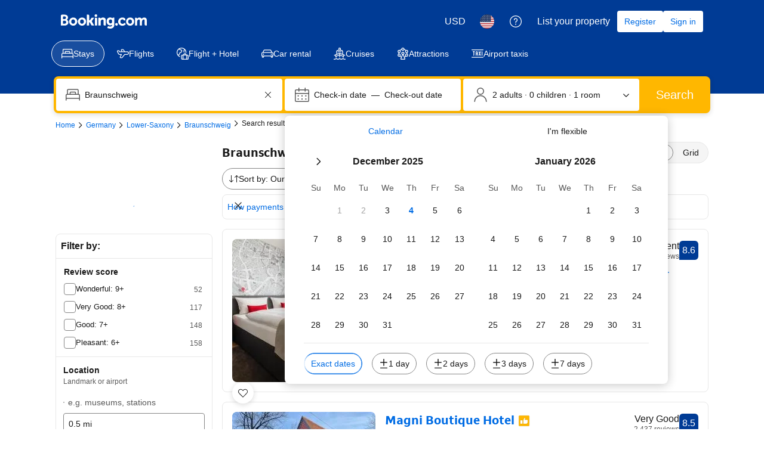

--- FILE ---
content_type: text/html; charset=UTF-8
request_url: https://www.booking.com/searchresults.html?dest_id=-1751596;dest_type=city
body_size: 1812
content:
<!DOCTYPE html>
<html lang="en">
<head>
    <meta charset="utf-8">
    <meta name="viewport" content="width=device-width, initial-scale=1">
    <title></title>
    <style>
        body {
            font-family: "Arial";
        }
    </style>
    <script type="text/javascript">
    window.awsWafCookieDomainList = ['booking.com'];
    window.gokuProps = {
"key":"AQIDAHjcYu/GjX+QlghicBgQ/7bFaQZ+m5FKCMDnO+vTbNg96AFIZwO5p1NR70g4fFM06d/BAAAAfjB8BgkqhkiG9w0BBwagbzBtAgEAMGgGCSqGSIb3DQEHATAeBglghkgBZQMEAS4wEQQM57q+/o9kqejqpKVfAgEQgDtznCdeDQd9wvmanY/ehXbsfMAVRWPSun3enZMi0W12yPz1Wyt4fWEVSSCVM5IQny9qd189kELu9QAiqQ==",
          "iv":"D549yQEkCQAAC/Q9",
          "context":"8gBJ7nCc/wyXqCHlowFEgEuZavKFVVBf2A4AoQq9YKSkJIgqgUbcq/aZygATcffW4w+nmrOynuWlMpAoxghB/[base64]/0MhirAl46xR3ttGZkTHlUw9hz5vattH6Q2paeW/ZOkJLddjGl6+gJdxFso="
};
    </script>
    <script src="https://d8c14d4960ca.337f8b16.us-east-2.token.awswaf.com/d8c14d4960ca/a18a4859af9c/f81f84a03d17/challenge.js"></script>
</head>
<body>
    <div id="challenge-container"></div>
    <script type="text/javascript">
        AwsWafIntegration.saveReferrer();
        AwsWafIntegration.checkForceRefresh().then((forceRefresh) => {
            if (forceRefresh) {
                AwsWafIntegration.forceRefreshToken().then(() => {
                    window.location.reload(true);
                });
            } else {
                AwsWafIntegration.getToken().then(() => {
                    window.location.reload(true);
                });
            }
        });
    </script>
    <noscript>
        <h1>JavaScript is disabled</h1>
        In order to continue, we need to verify that you're not a robot.
        This requires JavaScript. Enable JavaScript and then reload the page.
    </noscript>
</body>
</html>

--- FILE ---
content_type: text/javascript; charset=utf-8
request_url: https://gum.criteo.com/sync?s=1&c=740&a=1&r=2&j=sgumid
body_size: 375
content:
sgumid({"status":"OK","userid":"uQD7g18xWERRVVkxJTJCMlRma05lRG1rT0swZkdvRXdYQ0t2RzVpZjhDdUhxeXpiSlUlM0Q"});